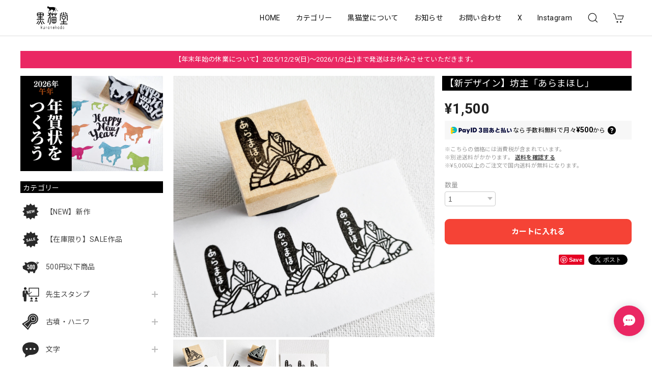

--- FILE ---
content_type: text/html; charset=UTF-8
request_url: https://www.kuronekodoshop.com/items/71685064/reviews?format=user&score=&page=1
body_size: 2261
content:
				<li class="review01__listChild">
			<figure class="review01__itemInfo">
				<a href="/items/49203402" class="review01__imgWrap">
					<img src="https://baseec-img-mng.akamaized.net/images/item/origin/d9aa2bf5c8f120ddf6583e6bea6b1e82.jpg?imformat=generic&q=90&im=Resize,width=146,type=normal" alt="家紋「稲荷宝珠」" class="review01__img">
				</a>
				<figcaption class="review01__item">
					<i class="review01__iconImg ico--good"></i>
					<p class="review01__itemName">家紋「稲荷宝珠」</p>
										<time datetime="2026-01-10" class="review01__date">2026/01/10</time>
				</figcaption>
			</figure><!-- /.review01__itemInfo -->
						<p class="review01__comment">狐さんのフィギュアの台座に押すのに、宝珠のスタンプを探していたら巡り合いました。ビシッと決まったデザインカッコいいです。ありがとうございます。
鳥居とキアゲハも良かったです。</p>
								</li>
				<li class="review01__listChild">
			<figure class="review01__itemInfo">
				<a href="/items/71752216" class="review01__imgWrap">
					<img src="https://baseec-img-mng.akamaized.net/images/item/origin/88fedaf04223c4f3ccc25d10ca16ab60.jpg?imformat=generic&q=90&im=Resize,width=146,type=normal" alt="4段階評価SABC" class="review01__img">
				</a>
				<figcaption class="review01__item">
					<i class="review01__iconImg ico--good"></i>
					<p class="review01__itemName">4段階評価SABC</p>
										<time datetime="2025-12-07" class="review01__date">2025/12/07</time>
				</figcaption>
			</figure><!-- /.review01__itemInfo -->
						<p class="review01__comment">サイズ感も、押しやすさも、文字のうつり具合も、全てとても素敵です！梱包の袋や箱もとても可愛らしく、購入させてもらって良かったです。黒猫堂さんのハンコを購入させてもらうのは、これで２回目です。ハンコは黒猫堂さんでと思うくらい信頼しているお店です。大事に使わせていただきます。ありがとうございました！</p>
								</li>
				<li class="review01__listChild">
			<figure class="review01__itemInfo">
				<a href="/items/42863791" class="review01__imgWrap">
					<img src="https://baseec-img-mng.akamaized.net/images/item/origin/60a1955d0d5c64d6a2586589b811aae6.jpg?imformat=generic&q=90&im=Resize,width=146,type=normal" alt="ぬくぬく靴下" class="review01__img">
				</a>
				<figcaption class="review01__item">
					<i class="review01__iconImg ico--good"></i>
					<p class="review01__itemName">ぬくぬく靴下</p>
										<time datetime="2025-10-02" class="review01__date">2025/10/02</time>
				</figcaption>
			</figure><!-- /.review01__itemInfo -->
								</li>
				<li class="review01__listChild">
			<figure class="review01__itemInfo">
				<a href="/items/28852448" class="review01__imgWrap">
					<img src="https://baseec-img-mng.akamaized.net/images/item/origin/e6e786476825bcb0ee615bd98c9d442b.jpg?imformat=generic&q=90&im=Resize,width=146,type=normal" alt="ハサミシルエット" class="review01__img">
				</a>
				<figcaption class="review01__item">
					<i class="review01__iconImg ico--good"></i>
					<p class="review01__itemName">ハサミシルエット</p>
										<time datetime="2025-10-02" class="review01__date">2025/10/02</time>
				</figcaption>
			</figure><!-- /.review01__itemInfo -->
								</li>
				<li class="review01__listChild">
			<figure class="review01__itemInfo">
				<a href="/items/28472852" class="review01__imgWrap">
					<img src="https://baseec-img-mng.akamaized.net/images/item/origin/7b3da954a903a2b14663e31bc394ed3a.jpg?imformat=generic&q=90&im=Resize,width=146,type=normal" alt="トカゲ" class="review01__img">
				</a>
				<figcaption class="review01__item">
					<i class="review01__iconImg ico--good"></i>
					<p class="review01__itemName">トカゲ</p>
										<time datetime="2025-10-02" class="review01__date">2025/10/02</time>
				</figcaption>
			</figure><!-- /.review01__itemInfo -->
								</li>
				<li class="review01__listChild">
			<figure class="review01__itemInfo">
				<a href="/items/28852453" class="review01__imgWrap">
					<img src="https://baseec-img-mng.akamaized.net/images/item/origin/a6ebf3d3eed8a0168d403842160d3944.jpg?imformat=generic&q=90&im=Resize,width=146,type=normal" alt="メガネ③" class="review01__img">
				</a>
				<figcaption class="review01__item">
					<i class="review01__iconImg ico--good"></i>
					<p class="review01__itemName">メガネ③</p>
										<time datetime="2025-10-02" class="review01__date">2025/10/02</time>
				</figcaption>
			</figure><!-- /.review01__itemInfo -->
								</li>
				<li class="review01__listChild">
			<figure class="review01__itemInfo">
				<a href="/items/28852417" class="review01__imgWrap">
					<img src="https://baseec-img-mng.akamaized.net/images/item/origin/07c4965befaf8b0bee98b414456c5e88.jpg?imformat=generic&q=90&im=Resize,width=146,type=normal" alt="ぱっちん洗濯ばさみ" class="review01__img">
				</a>
				<figcaption class="review01__item">
					<i class="review01__iconImg ico--good"></i>
					<p class="review01__itemName">ぱっちん洗濯ばさみ</p>
										<time datetime="2025-10-02" class="review01__date">2025/10/02</time>
				</figcaption>
			</figure><!-- /.review01__itemInfo -->
						<p class="review01__comment">洗濯バサミのスタンプを探していたので、見つけた時は嬉しかったです！たくさん使います。ありがとうございました^_^</p>
								</li>
				<li class="review01__listChild">
			<figure class="review01__itemInfo">
				<a href="/items/22465590" class="review01__imgWrap">
					<img src="https://baseec-img-mng.akamaized.net/images/item/origin/de936bb56d74bd537920bf12b1b95c17.jpg?imformat=generic&q=90&im=Resize,width=146,type=normal" alt="手話「ありがとう」" class="review01__img">
				</a>
				<figcaption class="review01__item">
					<i class="review01__iconImg ico--good"></i>
					<p class="review01__itemName">手話「ありがとう」</p>
										<time datetime="2025-09-16" class="review01__date">2025/09/16</time>
				</figcaption>
			</figure><!-- /.review01__itemInfo -->
						<p class="review01__comment">手話のハンコを、きっとないだろうと思いながら探しておりましたらこちらのハンコを見つけ、嬉しくてすぐに注文しました。
早速使わせていただきましたら、綺麗に押せてとても気に入りました。大事にします。
素敵なハンコをどうもありがとうございました。</p>
								</li>
				<li class="review01__listChild">
			<figure class="review01__itemInfo">
				<a href="/items/71752006" class="review01__imgWrap">
					<img src="https://baseec-img-mng.akamaized.net/images/item/origin/3d040dea9cc45d6673cec3e527e2e544.jpg?imformat=generic&q=90&im=Resize,width=146,type=normal" alt="合掌土偶" class="review01__img">
				</a>
				<figcaption class="review01__item">
					<i class="review01__iconImg ico--good"></i>
					<p class="review01__itemName">合掌土偶</p>
										<time datetime="2025-09-15" class="review01__date">2025/09/15</time>
				</figcaption>
			</figure><!-- /.review01__itemInfo -->
						<p class="review01__comment">購入前の問い合わせにも丁寧にご対応いただき有り難うございました。愛らしい合掌土偶に感激です。大切に使わせていただきます！</p>
								</li>
				<li class="review01__listChild">
			<figure class="review01__itemInfo">
				<a href="/items/78816865" class="review01__imgWrap">
					<img src="https://baseec-img-mng.akamaized.net/images/item/origin/7fcae8b50d988c97c639dc937adc254a.jpg?imformat=generic&q=90&im=Resize,width=146,type=normal" alt="ペガサスミニ" class="review01__img">
				</a>
				<figcaption class="review01__item">
					<i class="review01__iconImg ico--good"></i>
					<p class="review01__itemName">ペガサスミニ</p>
										<time datetime="2025-09-14" class="review01__date">2025/09/14</time>
				</figcaption>
			</figure><!-- /.review01__itemInfo -->
						<p class="review01__comment">シンプルなペガサスのスタンプを探していたので、希望にピッタリでした。とてもかわいくて、ユニコーンも購入させていただきました。大切に使います♡</p>
								</li>
				<li class="review01__listChild">
			<figure class="review01__itemInfo">
				<a href="/items/78816849" class="review01__imgWrap">
					<img src="https://baseec-img-mng.akamaized.net/images/item/origin/6bd38e1073b2df7f21e97773ba02977e.jpg?imformat=generic&q=90&im=Resize,width=146,type=normal" alt="ユニコーンミニ" class="review01__img">
				</a>
				<figcaption class="review01__item">
					<i class="review01__iconImg ico--good"></i>
					<p class="review01__itemName">ユニコーンミニ</p>
										<time datetime="2025-09-14" class="review01__date">2025/09/14</time>
				</figcaption>
			</figure><!-- /.review01__itemInfo -->
								</li>
				<li class="review01__listChild">
			<figure class="review01__itemInfo">
				<a href="/items/64491882" class="review01__imgWrap">
					<img src="https://baseec-img-mng.akamaized.net/images/item/origin/918e40ebd1b905703f807e67244b7f94.jpg?imformat=generic&q=90&im=Resize,width=146,type=normal" alt="ミニ猫⑬" class="review01__img">
				</a>
				<figcaption class="review01__item">
					<i class="review01__iconImg ico--good"></i>
					<p class="review01__itemName">ミニ猫⑬</p>
										<time datetime="2025-09-14" class="review01__date">2025/09/14</time>
				</figcaption>
			</figure><!-- /.review01__itemInfo -->
								</li>
				<li class="review01__listChild">
			<figure class="review01__itemInfo">
				<a href="/items/74724555" class="review01__imgWrap">
					<img src="https://baseec-img-mng.akamaized.net/images/item/origin/83c296f86734d98a66e01b0a7f29283a.jpg?imformat=generic&q=90&im=Resize,width=146,type=normal" alt="カメ③" class="review01__img">
				</a>
				<figcaption class="review01__item">
					<i class="review01__iconImg ico--good"></i>
					<p class="review01__itemName">カメ③</p>
										<time datetime="2025-09-14" class="review01__date">2025/09/14</time>
				</figcaption>
			</figure><!-- /.review01__itemInfo -->
						<p class="review01__comment">とってもかわいいです！たくさん使いたいと思います♫</p>
								</li>
				<li class="review01__listChild">
			<figure class="review01__itemInfo">
				<a href="/items/49203409" class="review01__imgWrap">
					<img src="https://baseec-img-mng.akamaized.net/images/item/origin/a56dac16a9f584780e0a702d8b0016db.jpg?imformat=generic&q=90&im=Resize,width=146,type=normal" alt="コーヒー豆" class="review01__img">
				</a>
				<figcaption class="review01__item">
					<i class="review01__iconImg ico--good"></i>
					<p class="review01__itemName">コーヒー豆</p>
										<time datetime="2025-08-02" class="review01__date">2025/08/02</time>
				</figcaption>
			</figure><!-- /.review01__itemInfo -->
						<p class="review01__comment">届きました。
使うのが楽しみです。</p>
								</li>
				<li class="review01__listChild">
			<figure class="review01__itemInfo">
				<a href="/items/110166952" class="review01__imgWrap">
					<img src="https://baseec-img-mng.akamaized.net/images/item/origin/8be12ab58ec2d191c9554b9e7da3fc37.png?imformat=generic&q=90&im=Resize,width=146,type=normal" alt="オーダー専用" class="review01__img">
				</a>
				<figcaption class="review01__item">
					<i class="review01__iconImg ico--good"></i>
					<p class="review01__itemName">オーダー専用</p>
										<time datetime="2025-06-18" class="review01__date">2025/06/18</time>
				</figcaption>
			</figure><!-- /.review01__itemInfo -->
						<p class="review01__comment">本日、無事に届きました。
とっても素敵なスタンプで使うのが楽しみです♬
大切にします。
丁寧に作っていただき誠にありがとうございます。</p>
								</li>
				<li class="review01__listChild">
			<figure class="review01__itemInfo">
				<a href="/items/72500740" class="review01__imgWrap">
					<img src="https://baseec-img-mng.akamaized.net/images/item/origin/d8ef209c7716fd3a5284d0b46de88ba7.jpg?imformat=generic&q=90&im=Resize,width=146,type=normal" alt="ぼんやり赤べこXS" class="review01__img">
				</a>
				<figcaption class="review01__item">
					<i class="review01__iconImg ico--good"></i>
					<p class="review01__itemName">ぼんやり赤べこXS</p>
										<time datetime="2025-04-23" class="review01__date">2025/04/23</time>
				</figcaption>
			</figure><!-- /.review01__itemInfo -->
								</li>
				<li class="review01__listChild">
			<figure class="review01__itemInfo">
				<a href="/items/36547531" class="review01__imgWrap">
					<img src="https://baseec-img-mng.akamaized.net/images/item/origin/d98c53fa5e647efb3b944a51cdc033cd.jpg?imformat=generic&q=90&im=Resize,width=146,type=normal" alt="ちょこんと狛犬さんミニ" class="review01__img">
				</a>
				<figcaption class="review01__item">
					<i class="review01__iconImg ico--good"></i>
					<p class="review01__itemName">ちょこんと狛犬さんミニ</p>
										<time datetime="2025-04-23" class="review01__date">2025/04/23</time>
				</figcaption>
			</figure><!-- /.review01__itemInfo -->
								</li>
				<li class="review01__listChild">
			<figure class="review01__itemInfo">
				<a href="/items/72500768" class="review01__imgWrap">
					<img src="https://baseec-img-mng.akamaized.net/images/item/origin/1a36e79787f10c272acddbca8cf98c1f.jpg?imformat=generic&q=90&im=Resize,width=146,type=normal" alt="たいやきくんS" class="review01__img">
				</a>
				<figcaption class="review01__item">
					<i class="review01__iconImg ico--good"></i>
					<p class="review01__itemName">たいやきくんS</p>
										<time datetime="2025-04-23" class="review01__date">2025/04/23</time>
				</figcaption>
			</figure><!-- /.review01__itemInfo -->
								</li>
				<li class="review01__listChild">
			<figure class="review01__itemInfo">
				<a href="/items/74776223" class="review01__imgWrap">
					<img src="https://baseec-img-mng.akamaized.net/images/item/origin/d529177260c70d82fc1067e6c5937571.jpg?imformat=generic&q=90&im=Resize,width=146,type=normal" alt="指ハート②" class="review01__img">
				</a>
				<figcaption class="review01__item">
					<i class="review01__iconImg ico--good"></i>
					<p class="review01__itemName">指ハート②</p>
										<time datetime="2025-04-06" class="review01__date">2025/04/06</time>
				</figcaption>
			</figure><!-- /.review01__itemInfo -->
						<p class="review01__comment">とどきました！
押しやすく、可愛いです‪❤︎‬‪❤︎‬‪❤︎‬
沢山使えそう(✿˘艸˘✿)
ありがとうございました！</p>
								</li>
				<li class="review01__listChild">
			<figure class="review01__itemInfo">
				<a href="/items/51241962" class="review01__imgWrap">
					<img src="https://baseec-img-mng.akamaized.net/images/item/origin/e92a4af4e6491ce455f2b559098938ab.jpg?imformat=generic&q=90&im=Resize,width=146,type=normal" alt="だいこんさん「えらい！」" class="review01__img">
				</a>
				<figcaption class="review01__item">
					<i class="review01__iconImg ico--good"></i>
					<p class="review01__itemName">だいこんさん「えらい！」</p>
										<time datetime="2025-01-02" class="review01__date">2025/01/02</time>
				</figcaption>
			</figure><!-- /.review01__itemInfo -->
						<p class="review01__comment">かわいい♡とシュールとくすっwと、ノートにぽんぽん押したくなる！押して楽しいスタンプ！めちゃくちゃお気に入りです！ありがとうございます♡</p>
								</li>
		